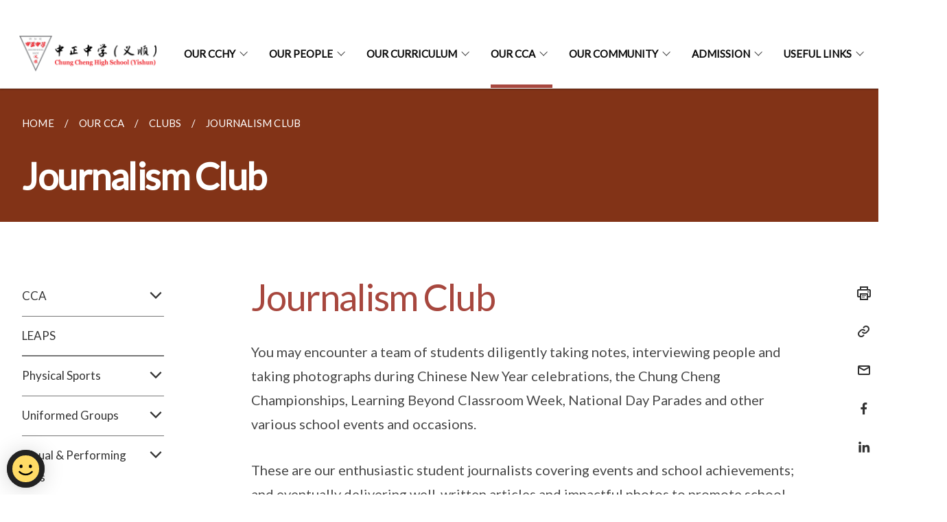

--- FILE ---
content_type: text/html
request_url: https://www.chungchenghighyishun.moe.edu.sg/our-cca/clubs/journalism-club/
body_size: 6112
content:
<!doctype html>
<html lang="en"><head><script>(function(w,d,s,l,i){w[l]=w[l]||[];w[l].push({'gtm.start':
  new Date().getTime(),event:'gtm.js'});var f=d.getElementsByTagName(s)[0],
  j=d.createElement(s),dl=l!='dataLayer'?'&l='+l:'';j.async=true;j.src=
  'https://www.googletagmanager.com/gtm.js?id='+i+dl;f.parentNode.insertBefore(j,f);
  })(window,document,'script','dataLayer','GTM-WXJKSPTL');
</script><meta charset="utf8">
    <meta name="viewport"
          content="width=device-width, user-scalable=yes, initial-scale=1.0">
    <meta http-equiv="X-UA-Compatible" content="ie=edge">
    <meta name="twitter:card" content="summary_large_image"><meta property="og:title" content="Journalism Club"><meta property="og:description" content="">
    <meta name="Description" CONTENT="">
    <meta property="og:image" content="https://chungchenghighyishun.moe.edu.sg/images/cchy-logo-name.png">
    <meta property="og:url" content="https://chungchenghighyishun.moe.edu.sg/our-cca/clubs/journalism-club/"><link rel="canonical" href="https://chungchenghighyishun.moe.edu.sg/our-cca/clubs/journalism-club/" /><link rel="shortcut icon" href="/images/favicon-cchy.ico" type="image/x-icon"><link rel="stylesheet" href="/assets/css/styles.css">
    <link rel="stylesheet" href="/assets/css/blueprint.css">
    <link rel="stylesheet" href="/misc/custom.css">
    <link rel="stylesheet" href="https://fonts.googleapis.com/css?family=Lato:400,600" crossorigin="anonymous">
    <link href='https://cdnjs.cloudflare.com/ajax/libs/boxicons/2.0.9/css/boxicons.min.css' rel='stylesheet'><link type="application/atom+xml" rel="alternate" href="https://chungchenghighyishun.moe.edu.sg/feed.xml" title="Chung Cheng High School (Yishun)" /><script src="https://assets.wogaa.sg/scripts/wogaa.js" crossorigin="anonymous"></script><title>Journalism Club</title>
</head>
<body>
<div class="masthead-container" id="navbar" onclick><section class="bp-section bp-masthead is-invisible"><div class="bp-container">
      <div class="row is-multiline is-vcentered masthead-layout-container">
        <div class="col is-9-desktop is-12-touch has-text-centered-touch">
          <div class="masthead-layout" id="bp-masthead">
            <span
              class="sgds-icon sgds-icon-sg-crest is-size-5"
              style="color: red"
            ></span>
            <span style="display: table-cell; vertical-align: middle">
              <span class="banner-text-layout">
                <span class="is-text">
                  A Singapore Government Agency Website&ensp;
                </span>
                <span class="bp-masthead-button" id="masthead-dropdown-button">
                  <span class="is-text bp-masthead-button-text">
                    How to identify
                  </span>
                  <span
                    class="sgds-icon sgds-icon-chevron-down is-size-7"
                    id="masthead-chevron"
                  ></span>
                </span>
              </span>
            </span>
          </div>
          <div
            class="masthead-divider is-hidden"
            id="masthead-divider"
            style="padding-left: -12px; padding-right: -12px"
          ></div>
        </div>
        <div class="col banner-content-layout is-hidden" id="banner-content">
          <div class="banner-content">
            <img
              src="/assets/img/government_building.svg"
              class="banner-icon"
            />
            <div class="banner-content-text-container">
              <strong class="banner-content-title"
                >Official website links end with .gov.sg</strong
              >
              <p>
                Government agencies communicate via
                <strong> .gov.sg </strong>
                websites <span class="avoidwrap">(e.g. go.gov.sg/open)</span>.
                <a
                  href="https://go.gov.sg/trusted-sites"
                  class="banner-content-text bp-masthead-button-link bp-masthead-button-text"
                  target="_blank"
                  rel="noreferrer"
                >
                  Trusted website<Text style="letter-spacing: -3px">s</Text>
                </a>
              </p>
            </div>
          </div>
          <div class="banner-content">
            <img src="/assets/img/lock.svg" class="banner-icon" />
            <div class="banner-content-text-container">
              <strong class="banner-content-title"
                >Secure websites use HTTPS</strong
              >
              <p>
                Look for a
                <strong> lock </strong>(<img
                  src="/assets/img/lock.svg"
                  class="inline-banner-icon"
                />) or https:// as an added precaution. Share sensitive
                information only on official, secure websites.
              </p>
            </div>
          </div>
        </div>
      </div>
    </div>
  </section>
</section>
<nav class="navbar is-transparent">
        <div class="bp-container">

        <div class="navbar-brand">
            <a class="navbar-item" href="/">
                <img src="/images/cchy-logo-name.png" alt="Homepage" style="max-height:75px;max-width:200px;height:auto;width:auto;">
            </a>
            <div class="navbar-burger burger" data-target="navbarExampleTransparentExample">
                <span></span>
                <span></span>
                <span></span>
            </div>
        </div>
        <div id="navbarExampleTransparentExample" class="bp-container is-fluid margin--none navbar-menu">
            <div class="navbar-start"><div class="navbar-item is-hidden-widescreen is-search-bar">
                    <form action="/search/" method="get">
                        <div class="field has-addons">
                            <div class="control has-icons-left is-expanded">
                                <input class="input is-fullwidth" id="search-box-mobile" type="text" placeholder="What are you looking for?" name="query">
                                    <span class="is-large is-left">
                                    <i class="sgds-icon sgds-icon-search search-bar"></i>
                                    </span>
                            </div>
                        </div>
                    </form>
                </div><div class="navbar-item has-dropdown is-hoverable">
                            <a class="navbar-link is-uppercase" href="/our-cchy/school-history/">Our CCHY</a>
                            <div class="navbar-dropdown"><a class="navbar-item sub-link" href="/our-cchy/school-history/">School History</a><a class="navbar-item sub-link" href="/our-cchy/school-direction/school-philosophy-vision-mission-n-values/">School Direction</a><a class="navbar-item sub-link" href="/our-cchy/chung-cheng-spirit/">Chung Cheng Spirit</a><a class="navbar-item sub-link" href="/our-cchy/principalwelcomemessage/">Principal's Welcome Message</a><a class="navbar-item sub-link" href="/our-cchy/360-virtual-tour/">360 Virtual Tour</a></div>
                            <div class="selector is-hidden-touch is-hidden-desktop-only"></div>
                        </div><div class="navbar-item has-dropdown is-hoverable">
                            <a class="navbar-link is-uppercase" href="/our-people/school-management-committee/">Our People</a>
                            <div class="navbar-dropdown"><a class="navbar-item sub-link" href="/our-people/school-management-committee/">School Management Committee</a><a class="navbar-item sub-link" href="/our-people/staff/school-staff/">Staff</a></div>
                            <div class="selector is-hidden-touch is-hidden-desktop-only"></div>
                        </div><div class="navbar-item has-dropdown is-hoverable"><a href="/our-curriculum/academic-development/academic-development/" class="navbar-link is-uppercase">Our Curriculum</a><div class="navbar-dropdown"><a href="/our-curriculum/academic-development/academic-development/" class="navbar-item sub-link">Academic Development</a><a href="/our-curriculum/student-development" class="navbar-item sub-link">Student Development</a><a href="/our-curriculum/signature-programme/alp/" class="navbar-item sub-link">Signature Programme</a><a href="/our-curriculum/full-subject-based-banding" class="navbar-item sub-link">Full Subject-Based Banding</a><a href="/our-curriculum/home-based-learning" class="navbar-item sub-link">Home-Based Learning</a><a href="/our-curriculum/sexuality-education-programme/" class="navbar-item sub-link">Sexuality Education Programme</a></div>
                            <div class="selector is-hidden-touch is-hidden-desktop-only"></div>
                        </div><div class="navbar-item has-dropdown is-hoverable">
                            <a class="navbar-link is-uppercase" href="/our-cca/cca/">Our CCA</a>
                            <div class="navbar-dropdown"><a class="navbar-item sub-link" href="/our-cca/cca/">CCA</a><a class="navbar-item sub-link" href="/our-cca/leaps-2-0/">LEAPS</a><a class="navbar-item sub-link" href="/our-cca/physical-sports/basketball-boys/">Physical Sports</a><a class="navbar-item sub-link" href="/our-cca/uniformed-groups/national-cadet-corps-air-boys/">Uniformed Groups</a><a class="navbar-item sub-link" href="/our-cca/visual-performing-arts/chinese-dance/">Visual & Performing Arts</a><a class="navbar-item sub-link" href="/our-cca/clubs/multimedia-club/">Clubs</a></div>
                            <div class="selector is-hidden-touch is-hidden-desktop-only active"></div>
                        </div><div class="navbar-item has-dropdown is-hoverable">
                            <a class="navbar-link is-uppercase" href="/our-community/chung-cheng-family/the-alumni-of-chung-cheng-high-school/">Our Community</a>
                            <div class="navbar-dropdown"><a class="navbar-item sub-link" href="/our-community/chung-cheng-family/the-alumni-of-chung-cheng-high-school/">Chung Cheng Family</a><a class="navbar-item sub-link" href="/our-community/affiliated-jc/nanyang-junior-college/">Affiliated JC</a><a class="navbar-item sub-link" href="/our-community/twinning-schools/">Twinning Schools</a><a class="navbar-item sub-link" href="/our-community/cchy-rcyps-satellite-partnership/">CCHY RCYPS Satellite Partnership</a></div>
                            <div class="selector is-hidden-touch is-hidden-desktop-only"></div>
                        </div><div class="navbar-item has-dropdown is-hoverable"><a href="/admission/admission" class="navbar-link is-uppercase">Admission</a><div class="navbar-dropdown"><a href="/admission/admission" class="navbar-item sub-link">Admission</a><a href="/admission/direct-school-admission-dsa/" class="navbar-item sub-link">Direct School Admissions (DSA)</a><a href="/admission/returning-singaporeans" class="navbar-item sub-link">Returning Singaporeans</a><a href="/admission/international-students" class="navbar-item sub-link">International Students</a><a href="/admission/school-transfer" class="navbar-item sub-link">Request for School Transfer</a><a href="/admission/new-psle-scoring-and-s1-posting-systems" class="navbar-item sub-link">PSLE scoring/S1 posting system</a><a href="/admission/services/parents-gateway" class="navbar-item sub-link">Services</a><a href="/2026-sec-1-posting" class="navbar-item sub-link">2026 Secondary 1 Posting</a></div>
                            <div class="selector is-hidden-touch is-hidden-desktop-only"></div>
                        </div><div class="navbar-item has-dropdown is-hoverable">
                            <a class="navbar-link is-uppercase" href="/useful-links/students/">Useful Links</a>
                            <div class="navbar-dropdown"><a class="navbar-item sub-link" href="/useful-links/students/">Students</a><a class="navbar-item sub-link" href="/useful-links/staff/">Staff</a><a class="navbar-item sub-link" href="/useful-links/parents/">Parents</a></div>
                            <div class="selector is-hidden-touch is-hidden-desktop-only"></div>
                        </div></div><div class="navbar-end is-hidden-touch is-hidden-desktop-only">
                    <div class="navbar-item"><a class="bp-button is-text is-large" style="text-decoration: none" id="search-activate">
                                <span class="sgds-icon sgds-icon-search is-size-4"></span>
                            </a></div>
                </div></div>
        </div>
    </nav>

    <div class="bp-container hide is-hidden-touch is-hidden-desktop-only search-bar" id="search-bar">
        <div class="row margin--top--sm margin--bottom--sm is-gapless">

            <div class="col">
                <form action="/search/" method="get">
                  <div class="field has-addons">
                      <div class="control has-icons-left is-expanded">
                          <input class="input is-fullwidth is-large" id="search-box" type="text" placeholder="What are you looking for?" name="query" autocomplete="off">
                          <span class="is-large is-left">
                            <i class="sgds-icon sgds-icon-search is-size-4 search-bar"></i>
                          </span>

                      </div>
                      <div class="control">
                          <button type="submit" class="bp-button is-secondary is-medium has-text-white search-button">SEARCH</button>
                      </div>
                  </div>
                </form>
            </div>
        </div>
    </div>
</div>
<div id="main-content" role="main" onclick><section class="bp-section is-small bp-section-pagetitle">
    <div class="bp-container ">
        <div class="row">
            <div class="col"><nav class="bp-breadcrumb" aria-label="breadcrumbs">
    <ul>
        <li><a href="/"><small>HOME</small></a></li><li><a href="/our-cca/cca/"><small>OUR CCA</small></a></li><li><a href="/our-cca/clubs/multimedia-club/"><small>CLUBS</small></a></li><li><a href="/our-cca/clubs/journalism-club/"><small>JOURNALISM CLUB</small></a></li></ul>
</nav>
</div>
        </div>
    </div>
    <div class="bp-container">
        <div class="row">
            <div class="col">
                <h1 class="has-text-white"><b>Journalism Club</b></h1>
            </div>
        </div>
    </div></section><section class="bp-section padding--none is-hidden-desktop">
        <div class="bp-dropdown is-hoverable">
            <div class="bp-dropdown-trigger">
                <a class="bp-button bp-dropdown-button is-fullwidth" aria-haspopup="true" aria-controls="dropdown-menu">
                    <span><b><p>Journalism Club</p></b></span>
                    <span class="icon is-small">
                        <i class="sgds-icon sgds-icon-chevron-down is-size-4" aria-hidden="true"></i>
                    </span>
                </a>
            </div>
            <div class="bp-dropdown-menu has-text-left hide" id="dropdown-menu" role="menu">
                <div class="bp-dropdown-content"><a class="bp-dropdown-item third-level-nav-header-mobile ">
                                    <p>CCA<i class="sgds-icon sgds-icon-chevron-down is-pulled-right is-size-4" aria-hidden="true"></i></p>
                                </a>
                                <div class="third-level-nav-div-mobile is-hidden"><a class="bp-dropdown-item third-level-nav-item-mobile " href="/our-cca/cca/">
                                <p>CCA</p>
                            </a><a class="bp-dropdown-item third-level-nav-item-mobile " href="/our-cca/cca/cca-venue-schedule/">
                                <p>CCA Venue & Schedule</p>
                            </a></div><a class="bp-dropdown-item third-level-nav-item-mobile " href="/our-cca/leaps-2-0/">
                                <p>LEAPS</p>
                            </a><a class="bp-dropdown-item third-level-nav-header-mobile ">
                                    <p>Physical Sports<i class="sgds-icon sgds-icon-chevron-down is-pulled-right is-size-4" aria-hidden="true"></i></p>
                                </a>
                                <div class="third-level-nav-div-mobile is-hidden"><a class="bp-dropdown-item third-level-nav-item-mobile " href="/our-cca/physical-sports/basketball-boys/">
                                <p>Basketball (Boys)</p>
                            </a><a class="bp-dropdown-item third-level-nav-item-mobile " href="/our-cca/physical-sports/fencing/">
                                <p>Fencing</p>
                            </a><a class="bp-dropdown-item third-level-nav-item-mobile " href="/our-cca/physical-sports/outdoor-activities-club-odac/">
                                <p>OutDoor Activities Club (ODAC)</p>
                            </a><a class="bp-dropdown-item third-level-nav-item-mobile " href="/our-cca/physical-sports/volleyball/">
                                <p>Volleyball</p>
                            </a><a class="bp-dropdown-item third-level-nav-item-mobile " href="/our-cca/physical-sports/wushu/">
                                <p>Wushu</p>
                            </a></div><a class="bp-dropdown-item third-level-nav-header-mobile ">
                                    <p>Uniformed Groups<i class="sgds-icon sgds-icon-chevron-down is-pulled-right is-size-4" aria-hidden="true"></i></p>
                                </a>
                                <div class="third-level-nav-div-mobile is-hidden"><a class="bp-dropdown-item third-level-nav-item-mobile " href="/our-cca/uniformed-groups/national-cadet-corps-air-boys/">
                                <p>National Cadet Corps (Air) (Boys)</p>
                            </a><a class="bp-dropdown-item third-level-nav-item-mobile " href="/our-cca/uniformed-groups/national-police-cadet-corps/">
                                <p>National Police Cadet Corps</p>
                            </a><a class="bp-dropdown-item third-level-nav-item-mobile " href="/our-cca/uniformed-groups/peregrine-scouts-group/">
                                <p>Peregrine Scouts Group</p>
                            </a><a class="bp-dropdown-item third-level-nav-item-mobile " href="/our-cca/uniformed-groups/st-john-brigade/">
                                <p>St John Brigade</p>
                            </a></div><a class="bp-dropdown-item third-level-nav-header-mobile ">
                                    <p>Visual & Performing Arts<i class="sgds-icon sgds-icon-chevron-down is-pulled-right is-size-4" aria-hidden="true"></i></p>
                                </a>
                                <div class="third-level-nav-div-mobile is-hidden"><a class="bp-dropdown-item third-level-nav-item-mobile " href="/our-cca/visual-performing-arts/chinese-dance/">
                                <p>Chinese Dance</p>
                            </a><a class="bp-dropdown-item third-level-nav-item-mobile " href="/our-cca/visual-performing-arts/chinese-drama/">
                                <p>Chinese Drama</p>
                            </a><a class="bp-dropdown-item third-level-nav-item-mobile " href="/our-cca/visual-performing-arts/chinese-orchestra-guzheng-ensemble/">
                                <p>Chinese Orchestra & Guzheng Ensemble</p>
                            </a><a class="bp-dropdown-item third-level-nav-item-mobile " href="/our-cca/visual-performing-arts/choir/">
                                <p>Choir</p>
                            </a><a class="bp-dropdown-item third-level-nav-item-mobile " href="/our-cca/visual-performing-arts/festival-drums/">
                                <p>Festival Drums</p>
                            </a><a class="bp-dropdown-item third-level-nav-item-mobile " href="/our-cca/visual-performing-arts/dance-ensemble/">
                                <p>Dance Ensemble</p>
                            </a><a class="bp-dropdown-item third-level-nav-item-mobile " href="/our-cca/visual-performing-arts/symphonic-band/">
                                <p>Symphonic Band</p>
                            </a></div><a class="bp-dropdown-item third-level-nav-header-mobile has-text-secondary has-text-weight-bold">
                                    <p>Clubs<i class="sgds-icon sgds-icon-chevron-up is-pulled-right is-size-4" aria-hidden="true"></i></p>
                                </a>
                                <div class="third-level-nav-div-mobile "><a class="bp-dropdown-item third-level-nav-item-mobile " href="/our-cca/clubs/multimedia-club/">
                                <p>Multimedia Club</p>
                            </a><a class="bp-dropdown-item third-level-nav-item-mobile " href="/our-cca/clubs/entrepreneur-club/">
                                <p>Entrepreneur Club</p>
                            </a><a class="bp-dropdown-item third-level-nav-item-mobile " href="/our-cca/clubs/green-club/">
                                <p>Green Club</p>
                            </a><a class="bp-dropdown-item third-level-nav-item-mobile has-text-secondary has-text-weight-bold" href="/our-cca/clubs/journalism-club/">
                                <p>Journalism Club</p>
                            </a></div></div>
            </div>
        </div>
    </section>

    <section class="bp-section">
        <div class="bp-container padding--top--lg padding--bottom--xl">
            <div class="row">
                <div class="col is-2 is-position-relative has-side-nav is-hidden-touch">
                    <div class="sidenav">
                        <aside class="bp-menu is-gt sidebar__inner">
                            <ul class="bp-menu-list"><li class="third-level-nav-header">
                                                <a class="third-level-nav-header " aria-label="CCA">CCA<i class="sgds-icon sgds-icon-chevron-down is-pulled-right is-size-4" aria-hidden="true"></i>
                                                </a>
                                            </li>
                                            <div class="third-level-nav-div is-hidden"><li><a class="third-level-nav-item padding--top--none " href="/our-cca/cca/">CCA</a></li><li><a class="third-level-nav-item padding--top--none " href="/our-cca/cca/cca-venue-schedule/">CCA Venue & Schedule</a></li></div><li>
                                            <a class="" href="/our-cca/leaps-2-0/">LEAPS</a>
                                        </li><li class="third-level-nav-header">
                                                <a class="third-level-nav-header " aria-label="Physical Sports">Physical Sports<i class="sgds-icon sgds-icon-chevron-down is-pulled-right is-size-4" aria-hidden="true"></i>
                                                </a>
                                            </li>
                                            <div class="third-level-nav-div is-hidden"><li><a class="third-level-nav-item padding--top--none " href="/our-cca/physical-sports/basketball-boys/">Basketball (Boys)</a></li><li><a class="third-level-nav-item padding--top--none " href="/our-cca/physical-sports/fencing/">Fencing</a></li><li><a class="third-level-nav-item padding--top--none " href="/our-cca/physical-sports/outdoor-activities-club-odac/">OutDoor Activities Club (ODAC)</a></li><li><a class="third-level-nav-item padding--top--none " href="/our-cca/physical-sports/volleyball/">Volleyball</a></li><li><a class="third-level-nav-item padding--top--none " href="/our-cca/physical-sports/wushu/">Wushu</a></li></div><li class="third-level-nav-header">
                                                <a class="third-level-nav-header " aria-label="Uniformed Groups">Uniformed Groups<i class="sgds-icon sgds-icon-chevron-down is-pulled-right is-size-4" aria-hidden="true"></i>
                                                </a>
                                            </li>
                                            <div class="third-level-nav-div is-hidden"><li><a class="third-level-nav-item padding--top--none " href="/our-cca/uniformed-groups/national-cadet-corps-air-boys/">National Cadet Corps (Air) (Boys)</a></li><li><a class="third-level-nav-item padding--top--none " href="/our-cca/uniformed-groups/national-police-cadet-corps/">National Police Cadet Corps</a></li><li><a class="third-level-nav-item padding--top--none " href="/our-cca/uniformed-groups/peregrine-scouts-group/">Peregrine Scouts Group</a></li><li><a class="third-level-nav-item padding--top--none " href="/our-cca/uniformed-groups/st-john-brigade/">St John Brigade</a></li></div><li class="third-level-nav-header">
                                                <a class="third-level-nav-header " aria-label="Visual & Performing Arts">Visual & Performing Arts<i class="sgds-icon sgds-icon-chevron-down is-pulled-right is-size-4" aria-hidden="true"></i>
                                                </a>
                                            </li>
                                            <div class="third-level-nav-div is-hidden"><li><a class="third-level-nav-item padding--top--none " href="/our-cca/visual-performing-arts/chinese-dance/">Chinese Dance</a></li><li><a class="third-level-nav-item padding--top--none " href="/our-cca/visual-performing-arts/chinese-drama/">Chinese Drama</a></li><li><a class="third-level-nav-item padding--top--none " href="/our-cca/visual-performing-arts/chinese-orchestra-guzheng-ensemble/">Chinese Orchestra & Guzheng Ensemble</a></li><li><a class="third-level-nav-item padding--top--none " href="/our-cca/visual-performing-arts/choir/">Choir</a></li><li><a class="third-level-nav-item padding--top--none " href="/our-cca/visual-performing-arts/festival-drums/">Festival Drums</a></li><li><a class="third-level-nav-item padding--top--none " href="/our-cca/visual-performing-arts/dance-ensemble/">Dance Ensemble</a></li><li><a class="third-level-nav-item padding--top--none " href="/our-cca/visual-performing-arts/symphonic-band/">Symphonic Band</a></li></div><li class="third-level-nav-header">
                                                <a class="third-level-nav-header is-active" aria-label="Clubs">Clubs<i class="sgds-icon sgds-icon-chevron-up is-pulled-right is-size-4" aria-hidden="true"></i>
                                                </a>
                                            </li>
                                            <div class="third-level-nav-div "><li><a class="third-level-nav-item padding--top--none " href="/our-cca/clubs/multimedia-club/">Multimedia Club</a></li><li><a class="third-level-nav-item padding--top--none " href="/our-cca/clubs/entrepreneur-club/">Entrepreneur Club</a></li><li><a class="third-level-nav-item padding--top--none " href="/our-cca/clubs/green-club/">Green Club</a></li><li><a class="third-level-nav-item padding--top--none has-text-secondary has-text-weight-bold" href="/our-cca/clubs/journalism-club/">Journalism Club</a></li></div></ul>
                        </aside>
                    </div>
                </div>
                <div class="col is-8 is-offset-1-desktop is-12-touch print-content">
                    <div class="row">
                        <div class="col">
                            <div class="content"><h1 id="journalism-club">Journalism Club</h1>
<p>You may encounter a team of students diligently taking notes, interviewing people and taking photographs during Chinese New Year celebrations, the Chung Cheng Championships, Learning Beyond Classroom Week, National Day Parades and other various school events and occasions. </p>

<p>These are our enthusiastic student journalists covering events and school achievements; and eventually delivering well-written articles and impactful photos to promote school pride and belonging! We aim to improve our journalists’ writing, interviewing and photography skills through various in-house training sessions and collaborations with other CCAs.</p>

<h3 id="mission">Mission</h3>
<p>To nurture student journalists to become creative writers, inspiring interviewers and impactful photographers so as to promote a sense of school pride and belonging.</p>

<h3 id="vision">Vision</h3>
<p>To provide a conducive environment that culminates in excellent writing, interviewing and photography skills for life.</p>

<h3 id="teachers-in-charge">Teachers-in-charge</h3>

<p>Ms Edina Rahman (IC)<br />
Mr Chua Si Yuan</p>

<h3 id="training-schedule">Training Schedule</h3>
<p>Please click on the link below to view CCA venue &amp; schedule. <br />
<a href="/our-cca/cca/cca-venue-schedule/">CCA venue &amp; schedule</a></p>

<h3 id="highlights">Highlights</h3>
<p>(1) Queen’s Commonwealth Essay Competition 2022 (Awards: 1 Gold Award, 3 Silver Awards and 4 Bronze Awards)</p>

<p>(2) “Heartstrings Of Singapore” Photography Competition 2022</p>

<p>(3) Mobile Photography Workshop 2022</p>

<p>(4) Chung Cheng Herald website (ongoing)</p>

<h3 id="photo-gallery">Photo Gallery</h3>
<iframe allowfullscreen="true" height="394" width="650" frameborder="0" src="https://docs.google.com/presentation/d/e/2PACX-1vTlAUNRUrJT8PDExAzONjaEc5HOuIQy5tTxSlB8qCEuNW3wGp_jjR8ffebAM8tiiHtoiN1quCCXeAoR/embed?start=true&amp;loop=true&amp;delayms=5000"></iframe>

<p><img src="/images/pavilion.png" style="width:50%" /></p>
</div>
                        </div>
                    </div>
                </div><div class="col is-1 has-float-btns is-position-relative is-hidden-touch">
    <div class="float-buttons">
        <div class="actionbar__inner">
            <button class="bp-button" id="print-button" aria-label="Print">
              <i 
              class="sgds-icon sgds-icon-print is-size-4">
              </i>
            </button>
        </div>
        <div class="actionbar__inner padding--top--sm">
            <button class="bp-button" id="copy-link" aria-label="Copy Link">
              <i 
              class="sgds-icon sgds-icon-link is-size-4">
              </i>
            </button>
            <input id="page-url" type="text" class="hide" value="https://chungchenghighyishun.moe.edu.sg/our-cca/clubs/journalism-club/"></div>
        <div class="actionbar__inner padding--top--sm">
            <a href="mailto:?Subject=Journalism Club&amp;Body= https://chungchenghighyishun.moe.edu.sg/our-cca/clubs/journalism-club/" id="mail-anchor" aria-label="Mail">
            <button class="bp-button">
            <i 
              class="sgds-icon sgds-icon-mail is-size-4">
            </i>
            </button>
            </a>
        </div>
        <div class="actionbar__inner padding--top--sm"><a href="http://www.facebook.com/sharer.php?u={{page.url|absolute_url|escape}}" target="_blank" rel="noopener nofollow" id="fb-anchor" aria-label="Share in Facebook">
            <button class="bp-button">
              <i 
              class="sgds-icon sgds-icon-facebook-alt is-size-4">
              </i>
            </button>
            </a>
        </div>
        <div class="actionbar__inner padding--top--sm"><a href="https://www.linkedin.com/sharing/share-offsite/?url={{page.url|absolute_url|escape}}&title={{page.title}}" target="_blank" rel="noopener nofollow" id="li-anchor" aria-label="Share in LinkedIn">
            <button class="bp-button">
              <i 
              class="sgds-icon sgds-icon-linkedin-alt is-size-4">
              </i>
            </button>
            </a>
        </div>
    </div>
</div>

<script src="/assets/js/print.js"></script>
</div>
        </div>
    </section><section class="bp-section bottom-navigation">
                        <div>
                            <a href="/our-cca/clubs/green-club/" class="is-full">
                                <p class="has-text-weight-semibold"><span class="sgds-icon sgds-icon-arrow-left is-size-4"></span> PREVIOUS </p>
                                <p class="is-hidden-mobile">Green Club</p>
                            </a>
                        </div>
                    </section></div><footer class="bp-footer top-section" onclick>
    <div class="bp-container ">
        <div class="row">
            <div class="col header padding--top--lg padding--bottom--lg">
                <h5 class="sub-header has-text-white">
                    <b>Chung Cheng High School (Yishun)</b>
                </h5>
            </div>
        </div>
        <div class="row is-top"><div class="row col is-multiline is-hidden-tablet-only is-hidden-mobile "><div class="col footer-page-links is-one-fifth is-hidden-tablet-only is-hidden-mobile padding--bottom--lg is-left">
                            <p class="sub-header"><b><a href="/our-cchy/school-history/" class="has-text-white">Our CCHY</a></b>
                            </p><p class="is-hidden-tablet-only is-hidden-mobile"><a href="/our-cchy/school-history/">School History</a>
                                    </p><p class="is-hidden-tablet-only is-hidden-mobile"><a href="/our-cchy/school-direction/school-philosophy-vision-mission-n-values/">School Direction</a>
                                        </p><p class="is-hidden-tablet-only is-hidden-mobile"><a href="/our-cchy/chung-cheng-spirit/">Chung Cheng Spirit</a>
                                    </p><p class="is-hidden-tablet-only is-hidden-mobile"><a href="/our-cchy/principalwelcomemessage/">Principal's Welcome Message</a>
                                    </p><p class="is-hidden-tablet-only is-hidden-mobile"><a href="/our-cchy/360-virtual-tour/">360 Virtual Tour</a>
                                    </p></div><div class="col footer-page-links is-one-fifth is-hidden-tablet-only is-hidden-mobile padding--bottom--lg is-left">
                            <p class="sub-header"><b><a href="/our-people/school-management-committee/" class="has-text-white">Our People</a></b>
                            </p><p class="is-hidden-tablet-only is-hidden-mobile"><a href="/our-people/school-management-committee/">School Management Committee</a>
                                    </p><p class="is-hidden-tablet-only is-hidden-mobile"><a href="/our-people/staff/school-staff/">Staff</a>
                                        </p></div><div class="col footer-page-links is-one-fifth is-hidden-tablet-only is-hidden-mobile padding--bottom--lg is-left"><p class="sub-header">
                                <b><a href="/our-curriculum/academic-development/academic-development/" class="has-text-white">Our Curriculum</a></b>
                            </p><p class="is-hidden-tablet-only is-hidden-mobile">
                                    <a href="/our-curriculum/academic-development/academic-development/">Academic Development</a>
                                </p><p class="is-hidden-tablet-only is-hidden-mobile">
                                    <a href="/our-curriculum/student-development">Student Development</a>
                                </p><p class="is-hidden-tablet-only is-hidden-mobile">
                                    <a href="/our-curriculum/signature-programme/alp/">Signature Programme</a>
                                </p><p class="is-hidden-tablet-only is-hidden-mobile">
                                    <a href="/our-curriculum/full-subject-based-banding">Full Subject-Based Banding</a>
                                </p><p class="is-hidden-tablet-only is-hidden-mobile">
                                    <a href="/our-curriculum/home-based-learning">Home-Based Learning</a>
                                </p><p class="is-hidden-tablet-only is-hidden-mobile">
                                    <a href="/our-curriculum/sexuality-education-programme/">Sexuality Education Programme</a>
                                </p></div><div class="col footer-page-links is-one-fifth is-hidden-tablet-only is-hidden-mobile padding--bottom--lg is-left">
                            <p class="sub-header"><b><a href="/our-cca/cca/" class="has-text-white">Our CCA</a></b>
                            </p><p class="is-hidden-tablet-only is-hidden-mobile"><a href="/our-cca/cca/">CCA</a>
                                        </p><p class="is-hidden-tablet-only is-hidden-mobile"><a href="/our-cca/leaps-2-0/">LEAPS</a>
                                    </p><p class="is-hidden-tablet-only is-hidden-mobile"><a href="/our-cca/physical-sports/basketball-boys/">Physical Sports</a>
                                        </p><p class="is-hidden-tablet-only is-hidden-mobile"><a href="/our-cca/uniformed-groups/national-cadet-corps-air-boys/">Uniformed Groups</a>
                                        </p><p class="is-hidden-tablet-only is-hidden-mobile"><a href="/our-cca/visual-performing-arts/chinese-dance/">Visual & Performing Arts</a>
                                        </p><p class="is-hidden-tablet-only is-hidden-mobile"><a href="/our-cca/clubs/multimedia-club/">Clubs</a>
                                        </p></div><div class="col footer-page-links is-one-fifth is-hidden-tablet-only is-hidden-mobile padding--bottom--lg is-left">
                            <p class="sub-header"><b><a href="/our-community/chung-cheng-family/the-alumni-of-chung-cheng-high-school/" class="has-text-white">Our Community</a></b>
                            </p><p class="is-hidden-tablet-only is-hidden-mobile"><a href="/our-community/chung-cheng-family/the-alumni-of-chung-cheng-high-school/">Chung Cheng Family</a>
                                        </p><p class="is-hidden-tablet-only is-hidden-mobile"><a href="/our-community/affiliated-jc/nanyang-junior-college/">Affiliated JC</a>
                                        </p><p class="is-hidden-tablet-only is-hidden-mobile"><a href="/our-community/twinning-schools/">Twinning Schools</a>
                                    </p><p class="is-hidden-tablet-only is-hidden-mobile"><a href="/our-community/cchy-rcyps-satellite-partnership/">CCHY RCYPS Satellite Partnership</a>
                                    </p></div><div class="col footer-page-links is-one-fifth is-hidden-tablet-only is-hidden-mobile padding--bottom--lg is-left"><p class="sub-header">
                                <b><a href="/admission/admission" class="has-text-white">Admission</a></b>
                            </p><p class="is-hidden-tablet-only is-hidden-mobile">
                                    <a href="/admission/admission">Admission</a>
                                </p><p class="is-hidden-tablet-only is-hidden-mobile">
                                    <a href="/admission/direct-school-admission-dsa/">Direct School Admissions (DSA)</a>
                                </p><p class="is-hidden-tablet-only is-hidden-mobile">
                                    <a href="/admission/returning-singaporeans">Returning Singaporeans</a>
                                </p><p class="is-hidden-tablet-only is-hidden-mobile">
                                    <a href="/admission/international-students">International Students</a>
                                </p><p class="is-hidden-tablet-only is-hidden-mobile">
                                    <a href="/admission/school-transfer">Request for School Transfer</a>
                                </p><p class="is-hidden-tablet-only is-hidden-mobile">
                                    <a href="/admission/new-psle-scoring-and-s1-posting-systems">PSLE scoring/S1 posting system</a>
                                </p><p class="is-hidden-tablet-only is-hidden-mobile">
                                    <a href="/admission/services/parents-gateway">Services</a>
                                </p><p class="is-hidden-tablet-only is-hidden-mobile">
                                    <a href="/2026-sec-1-posting">2026 Secondary 1 Posting</a>
                                </p></div><div class="col footer-page-links is-one-fifth is-hidden-tablet-only is-hidden-mobile padding--bottom--lg is-left">
                            <p class="sub-header"><b><a href="/useful-links/students/" class="has-text-white">Useful Links</a></b>
                            </p><p class="is-hidden-tablet-only is-hidden-mobile"><a href="/useful-links/students/">Students</a>
                                    </p><p class="is-hidden-tablet-only is-hidden-mobile"><a href="/useful-links/staff/">Staff</a>
                                    </p><p class="is-hidden-tablet-only is-hidden-mobile"><a href="/useful-links/parents/">Parents</a>
                                    </p></div></div>
        </div><div class="row padding--top--lg is-left-desktop-only is-hidden-tablet-only is-hidden-mobile"  id="social-link-desktop-tablet">
            <div class="col is-flex is-two-thirds padding--top--sm padding--bottom--sm">
                <ul class='footer-link-container'><li><p><a href="/contact-us/">Contact Us</a></p>
                        </li><li><p><a href="https://www.reach.gov.sg/" target="_blank" rel="noopener nofollow" title="Link to reach.gov.sg">REACH</a></p>
                        </li><li><p><a href="https://www.tech.gov.sg/report-vulnerability/">Report Vulnerability</a></p></li><li><p><a href="/privacy/">Privacy Statement</a></p></li><li><p><a href="/terms-of-use/">Terms of Use</a></p></li>
                </ul>
            </div><div class="col social-link-container has-text-right-desktop padding--top--sm padding--bottom--sm is-hidden-tablet-only is-hidden-mobile"><a href="https://www.facebook.com/Chung-Cheng-High-School-Yishun-649727622164220/" target="_blank" rel="noopener nofollow" class="social-link padding--left padding--bottom is-inline-block">
                            <span class="sgds-icon sgds-icon-facebook is-size-4" title="Facebook"></span>
                        </a><a href="https://www.instagram.com/chung_cheng_high_yishun/" target="_blank" rel="noopener nofollow" class="social-link padding--left padding--bottom is-inline-block">
                            <span class="bx bxl-instagram-alt is-size-4" title="Instagram"></span>
                        </a></div></div><div class="row">
            <div class="col footer-page-links is-hidden-desktop"><p><a href="/our-cchy/school-history/">Our CCHY</a>
                            </p><p><a href="/our-people/school-management-committee/">Our People</a>
                            </p><p>
                            <a href="/our-curriculum/academic-development/academic-development/">Our Curriculum</a>
                        </p><p><a href="/our-cca/cca/">Our CCA</a>
                            </p><p><a href="/our-community/chung-cheng-family/the-alumni-of-chung-cheng-high-school/">Our Community</a>
                            </p><p>
                            <a href="/admission/admission">Admission</a>
                        </p><p><a href="/useful-links/students/">Useful Links</a>
                            </p></div>
        </div>
        <div class="row is-hidden-desktop is-vcentered">
            <div class="col padding--top--md padding--bottom--md">
                <div class="col divider padding--top--none padding--bottom--none"></div>
            </div>
        </div>
        <div class="row">
            <div class="col is-hidden-desktop is-two-thirds padding--top--sm padding--bottom--sm"><p><a href="/contact-us/">Contact Us</a></p><p><a href="https://www.reach.gov.sg/" target="_blank" rel="noopener nofollow" title="Link to reach.gov.sg">REACH</a></p><p><a href="https://www.tech.gov.sg/report-vulnerability/">Report Vulnerability</a></p><p><a href="/privacy/">Privacy Statement</a></p><p><a href="/terms-of-use/">Terms of Use</a></p>
            </div>
        </div>
        <div class="row">
            <div class="col social-link-container is-hidden-desktop padding--top--lg padding--bottom--none"><a href="https://www.facebook.com/Chung-Cheng-High-School-Yishun-649727622164220/" target="_blank" rel="noopener nofollow" class="social-link padding--right" title="Facebook">
                        <span class="sgds-icon sgds-icon-facebook is-size-4"></span>
                    </a><a href="https://www.instagram.com/chung_cheng_high_yishun/" target="_blank" rel="noopener nofollow" class="social-link padding--right" title="Instagram">
                        <span class="bx bxl-instagram-alt is-size-4"></span>
                    </a></div>
        </div>
    </div>
</footer><footer class="bp-footer bottom-section" onclick>
    <div class="bp-container">
        <div class="row is-vcentered">
            <div class="col padding--top--md padding--bottom--md">
                <div class="col divider padding--top--none padding--bottom--none"></div>
            </div>
        </div>
        <div class="row is-vcentered">
            <div class="col has-text-left-desktop has-text-left-tablet has-text-left-mobile">
                <ul>
                    <li>
                        <p class="footer-credits"><a href="https://www.isomer.gov.sg/" target="_blank" rel="noopener nofollow">Created with <img src="/assets/img/isomer_logo.svg" alt="Isomer Logo"></a>
                        </p>
                    </li>
                    <li>
                        <p class="footer-credits"><a href="https://www.open.gov.sg/" target="_blank" rel="noopener nofollow">Built by <img src="/assets/img/ogp_logo.svg" alt="Open Government Products Logo"></a>
                        </p>
                    </li>
                </ul>
            </div>
            <div class="col has-text-right-desktop is-hidden-mobile is-hidden-tablet-only">
                <p class="footer-credits">
                    &copy; 2026
                        Chung Cheng High School (Yishun), Last Updated 19 Jan 2026</p>
            </div>
        </div>
        <div class="row is-vcentered padding--top--sm">
            <div class="col is-hidden-desktop">
                <p class="footer-credits">
                    &copy; 2026
                        Chung Cheng High School (Yishun), <br class="tablet-no-break">Last Updated 19 Jan 2026</p>
            </div>
        </div>
    </div>
</footer><script src="https://cdnjs.cloudflare.com/ajax/libs/babel-polyfill/7.8.3/polyfill.min.js" integrity="sha384-N9GWJ6gGT4pUnJPVgFMCKy3eTg1Xg5NbjqHSoUSazWLr85eR1/JT1BM7Dv2qtFum" crossorigin="anonymous"></script>
<script src="https://cdnjs.cloudflare.com/ajax/libs/modernizr/2.8.3/modernizr.min.js" integrity="sha256-0rguYS0qgS6L4qVzANq4kjxPLtvnp5nn2nB5G1lWRv4=" crossorigin="anonymous"></script>
<script src="https://cdnjs.cloudflare.com/ajax/libs/jquery/3.5.0/jquery.min.js" integrity="sha384-LVoNJ6yst/aLxKvxwp6s2GAabqPczfWh6xzm38S/YtjUyZ+3aTKOnD/OJVGYLZDl" crossorigin="anonymous"></script><script src="/assets/js/accordion.js" crossorigin="anonymous"></script>
<script src="/assets/js/sideNav-offset.js" crossorigin="anonymous"></script>
<script src="/assets/js/jquery.resize-sensor.js" crossorigin="anonymous"></script>
<script src="/assets/js/jquery.sticky-sidebar.js" crossorigin="anonymous"></script>
<script src="/assets/js/common.js" crossorigin="anonymous"></script>
<script src="/assets/js/masthead-content-dropdown.js" crossorigin="anonymous"></script><script src="https://cdnjs.cloudflare.com/ajax/libs/print-js/1.6.0/print.min.js" integrity="sha512-16cHhHqb1CbkfAWbdF/jgyb/FDZ3SdQacXG8vaOauQrHhpklfptATwMFAc35Cd62CQVN40KDTYo9TIsQhDtMFg==" crossorigin="anonymous"></script>
<script src="/assets/js/floating-buttons.js" crossorigin="anonymous"></script>
<script src="/assets/js/left-nav-interaction.js" crossorigin="anonymous"></script>
<script src="https://www.instagram.com/static/bundles/es6/EmbedSDK.js/ab12745d93c5.js" integrity="sha384-uCmurhfuSbKidtlFxpgv2j4yIWVfYbrJaFrj62TR3NpFp+msiMilcvgz0gsDY2Yj" crossorigin="anonymous"></script><script async src="/assets/js/autotrack.js"></script><script async src="https://www.googletagmanager.com/gtag/js?id=G-3RT85MXN6L"></script>
<script src="/assets/js/google-tag.js"></script><noscript><iframe src="https://www.googletagmanager.com/ns.html?id=GTM-WXJKSPTL"
  height="0" width="0" style="display:none;visibility:hidden"></iframe></noscript></body>
</html>

--- FILE ---
content_type: text/css
request_url: https://www.chungchenghighyishun.moe.edu.sg/misc/custom.css
body_size: -233
content:
.bg-primary{background-color:#823317 !important}.bg-secondary{background-color:#a7473e !important}.bg-media-color-1{background-color:#a7473e}.bg-media-color-1:hover{background-color:#823730}.bg-media-color-2{background-color:#a7473e}.bg-media-color-2:hover{background-color:#823730}.bg-media-color-3{background-color:#00838f}.bg-media-color-3:hover{background-color:#00545c}.bg-media-color-4{background-color:#00838f}.bg-media-color-4:hover{background-color:#00545c}.bg-media-color-5{background-color:#00838f}.bg-media-color-5:hover{background-color:#00545c}.bg-1{background:url("https://c.stocksy.com/a/YY3500/z0/1205314.jpg") no-repeat left 50%;-webkit-background-size:cover;background-size:cover}.bg-2{background:url("https://c.stocksy.com/a/FY3500/z0/1205295.jpg") no-repeat left 50%;-webkit-background-size:cover;background-size:cover}.bg-3{background:url("https://c.stocksy.com/a/L1o500/z0/1383923.jpg") no-repeat left 50%;-webkit-background-size:cover;background-size:cover}.bg-4{background:url("https://c.stocksy.com/a/Z22000/z0/7847.jpg") no-repeat left 50%;-webkit-background-size:cover;background-size:cover}.bg-gradient{background:#b41e8e;background:-moz-linear-gradient(45deg, #b41e8e 0%, #5c3f9e 50%, #0061af 100%);background:-webkit-linear-gradient(45deg, #b41e8e 0%, #5c3f9e 50%, #0061af 100%);background:linear-gradient(45deg, #b41e8e 0%, #5c3f9e 50%, #0061af 100%);filter:progid:DXImageTransform.Microsoft.gradient( startColorstr='#b41e8e', endColorstr='#0061af',GradientType=1 )}.bg-singpass{background:#be2e7d;background:-moz-linear-gradient(45deg, #be2e7d 0%, #d64e54 100%);background:-webkit-linear-gradient(45deg, #be2e7d 0%, #d64e54 100%);background:linear-gradient(45deg, #be2e7d 0%, #d64e54 100%);filter:progid:DXImageTransform.Microsoft.gradient( startColorstr='#be2e7d', endColorstr='#d64e54',GradientType=1 )}.bg-beeline{background:#009d62;background:-moz-linear-gradient(45deg, #009d62 0%, #0094d3 100%);background:-webkit-linear-gradient(45deg, #009d62 0%, #0094d3 100%);background:linear-gradient(45deg, #009d62 0%, #0094d3 100%);filter:progid:DXImageTransform.Microsoft.gradient( startColorstr='#009d62', endColorstr='#0094d3',GradientType=1 )}.bg-parkingsg{background:#0164b6;background:-moz-linear-gradient(45deg, #0164b6 0%, #04a4e3 100%);background:-webkit-linear-gradient(45deg, #0164b6 0%, #04a4e3 100%);background:linear-gradient(45deg, #0164b6 0%, #04a4e3 100%);filter:progid:DXImageTransform.Microsoft.gradient( startColorstr='#0164b6', endColorstr='#04a4e3',GradientType=1 )}.is-primary{background-color:#823317 !important}.is-secondary{background-color:#a7473e !important}.has-text-primary{color:#823317 !important}.has-text-secondary{color:#a7473e !important}.bp-menu-list a.is-active{color:#a7473e !important;border-bottom:2px solid #a7473e !important}.bp-menu-list a.is-active:hover{border-bottom:2px solid #a7473e !important}.bp-menu-list a:hover{color:#a7473e !important;border-bottom:1px solid #a7473e !important}.bp-button.is-text span:hover,.bp-button.is-text span:focus{color:#a7473e}.bp-button:hover{color:#a7473e}.bp-sec-button{color:#a7473e}.bp-sec-button span{border-bottom:2px solid #a7473e !important}.bp-sec-button:hover span{border-bottom:2px solid #c16057 !important;color:#c16057 !important}.bp-sec-button:hover i{color:#c16057 !important}.bottom-navigation a{background-color:#a7473e}.bottom-navigation a:hover{background-color:#823730 !important}.bp-section.bp-section-pagetitle{background-color:#823317 !important}.pagination span:hover{border-color:#a7473e;color:#a7473e}.pagination span.selected-page:hover{background-color:#a7473e;border-color:#a7473e}.pagination .selected-page{background-color:#a7473e;border-color:#a7473e}#key-highlights{background-color:#823317}#key-highlights .col{border-left:1px solid #57220f}@media screen and (max-width: 1023px){#key-highlights .col{border-top:1px solid #57220f}}#key-highlights .col:hover{background-color:#57220f}@media screen and (max-width: 1023px){.navbar-start .navbar-item a.active{border-bottom:2px solid #a7473e}}.navbar .navbar-link:hover:after{border-bottom:1px solid #a7473e;border-left:1px solid #a7473e}.navbar .navbar-item .sub-link.is-active{color:#a7473e}.navbar .navbar-item .selector.active{background-color:#a7473e}@media screen and (min-width: 1024px){.navbar .navbar-item.active{border-bottom:1px solid #a7473e}}.navbar .navbar-item:hover a{color:#a7473e}.navbar .navbar-item:hover .selector{background-color:#a7473e}.content h1,.content h2,.content h3,.content h4,.content h5{color:#a7473e}.content h1 strong,.content h2 strong,.content h3 strong,.content h4 strong,.content h5 strong{color:#a7473e}.content blockquote{border-left-color:#a7473e}.content blockquote>p{color:#a7473e}.content blockquote>ul{color:#a7473e}.media-category-button{text-decoration:none !important;color:#323232;margin-right:2.5rem;letter-spacing:0.5px}.media-category-button:hover,.media-category-button.selected{color:#a7473e;border-bottom:2px solid #a7473e}.content img.digital-transformation-icon{height:80px;width:80px;margin-left:0}.news-content{position:relative;margin-left:1rem;margin-right:1rem;padding:2rem;margin-top:-5rem;background-color:white}.tag{display:block}#business{display:none}#government{display:none}.image-card:hover .news-content{background-color:#e6e6e6}.hero-dropdown{display:flex;padding-top:1.75rem;padding-bottom:1.75rem}.is-centered{margin:auto}.is-three-fifths-mobile{width:50%}@media screen and (max-width: 1023px){.is-three-fifths-mobile{width:100%}}

/*# sourceMappingURL=custom.css.map */